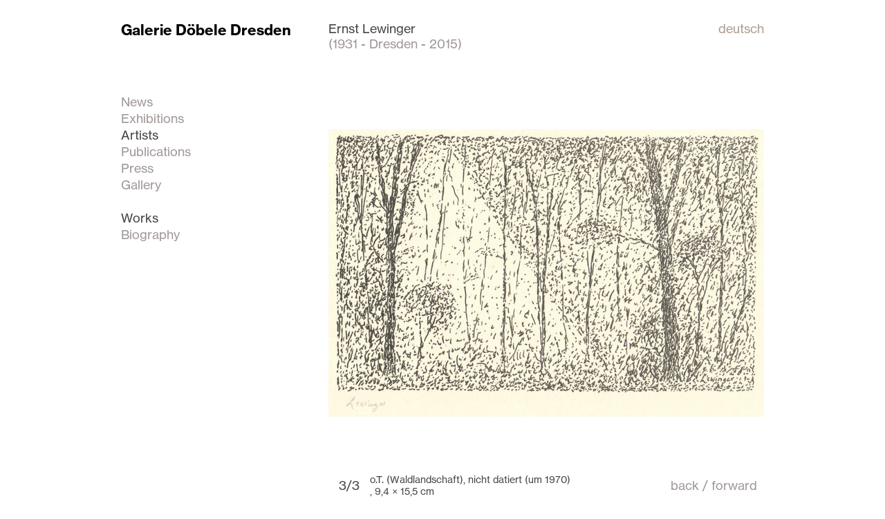

--- FILE ---
content_type: text/html; charset=UTF-8
request_url: https://www.galerie-doebele.de/en/artists/ernst_lewinger/works/ot-waldlandschaft/type/all
body_size: 1979
content:
<!DOCTYPE html PUBLIC "-//W3C//DTD XHTML 1.0 Strict//EN" "http://www.w3.org/TR/xhtml1/DTD/xhtml1-strict.dtd">
<html xmlns="http://www.w3.org/1999/xhtml">
	<head>
		<meta http-equiv="Content-Type" content="text/html; charset=UTF-8" />
		<meta name="keywords" content="" />
		<title>Ernst Lewinger: o.T. (Waldlandschaft) - Galerie Döbele GmbH</title>
		<meta description="" />		<meta name="keywords" content="" />
		<meta name="description" content="" />
		<meta http-equiv="imagetoolbar" content="no" />
		<meta name="author" content="" />
		<meta name="date" content="2013-10-04" />
		<meta http-equiv="content-language" content="en" />
		<meta name="robots" content="index, follow" />
		<link rel="stylesheet" type="text/css" href="/assets/css/general.css" />
		<link type="text/css" rel="stylesheet" href="//fast.fonts.net/cssapi/acb3d1d4-411d-432b-9e76-85b62bc73e80.css"/>
		<script type="text/javascript" src="/assets/js/jquery-1.5.2.min.js"></script>
		<script type="text/javascript" src="/assets/js/jquery.validate.js"></script>
		<script type="text/javascript" src="/assets/js/jquery.carouFredSel-6.2.1-packed.js"></script> <!-- carouFredSel -->
		<script type="text/javascript" src="/assets/js/general.js"></script>
		<!--[if lte IE 7]>
			<style type="text/css">@import url(css/generalie.css);</style>
		<![endif]-->
		<script type="text/javascript" src="/assets/js/iepngfix_tilebg.js"></script>
		<!-- carouFredSel Anfang -->
		<script type="text/javascript">
			$(document).ready(function() {
				$("#show1").carouFredSel({
					responsive: true,
					width: "100%",
					items: 1,
					align: "center",
					onCreate: function(data) {
						$(this).trigger("currentPosition", function(pos) {
							var txt = "<p>" + (pos + 1) + "/" + $("> *", this).length + "</p>";
							$("#foo2_log").html(txt);
						});
					},
					scroll: {
						fx: "crossfade",
						easing: "linear",
						duration: 500,
						onAfter: function(data) {
							$(this).trigger("currentPosition", function(pos) {
								var txt = "<p>" + (pos + 1) + "/" + $("> *", this).length + "</p>";
								$("#foo2_log").html(txt);
							});
						}
					},
					pagination: "#pager1"
				});
			});
		</script>
		<!-- carouFredSel Ende-->

	<script type="text/javascript">

	  var _gaq = _gaq || [];
	  _gaq.push(['_setAccount', 'UA-18967734-1']);
	  _gaq.push(['_trackPageview']);

	  (function() {
		var ga = document.createElement('script'); ga.type = 'text/javascript'; ga.async = true;
		ga.src = ('https:' == document.location.protocol ? 'https://ssl' : 'http://www') + '.google-analytics.com/ga.js';
		var s = document.getElementsByTagName('script')[0]; s.parentNode.insertBefore(ga, s);
	  })();

	</script>

	</head>
	<body>
		<div id="seite">
			<div id="header">
				<div id="logo">
					<h1><a href="/en/home">Galerie Döbele Dresden</a></h1>
									</div>
				<div id="headcont"><h2>Ernst Lewinger</h2><h3>(1931 - Dresden - 2015)</h3></div>
				<div id="language">
					<a href="/de/artists/ernst_lewinger/works/ot-waldlandschaft/type/all">deutsch</a>
				</div>
				
				<div class="klar"></div>
			</div>
			<div id="contentwrapper">
				<div id="navigation">
					<ul>
												<li><a href="/en/news" >News</a></li>
												<li><a href="/en/exhibitions/past" >Exhibitions</a></li>
												<li><a href="/en/artists"  class="aktiv" >Artists</a></li>
												<li><a href="/en/publications" >Publications</a></li>
												<li><a href="/en/press" >Press</a></li>
												<li><a href="/en/gallery/contact" >Gallery</a></li>
																		<li>&nbsp;</li>
												<li><a href="/en/artists/ernst_lewinger/works"  class="aktiv" >Works</a></li>												<li><a href="/en/artists/ernst_lewinger/vita" >Biography</a></li>																																				<li>&nbsp;</li>
												
											</ul>
				</div>

				<!-- tmpl:artist_artwork.tpl -->

<div id="content" class="text">
	<div><a href="/en/artists/ernst_lewinger/works/type/all"><img src="/images/wwwartworksMax/LEW2279_web-(8a63b4ae-bf07-11eb-a84e-1f50afc886a2).jpg" width="630" height="416"
										   style="padding:52px 0px; 52px 0px"/></a>
	</div>
	<div id="detailwrapper">
        		<div class="counter">3/3</div>
		<div class="detailtxt">o.T. (Waldlandschaft), nicht datiert (um 1970)<br>
            , <span class="nobr">9,4 &times; 15,5 cm</span><br/>
            LEW2279</div>
		<div class="turn"><a href="/en/artists/ernst_lewinger/works/flussufer/type/all">back</a> / <a href="/en/artists/ernst_lewinger/works/type/all">forward</a>
		</div>
		<div class="klar"></div>
	</div>
</div>


				<div class="klar"></div>
			</div>
			<div id="footer"></div>
		</div>
<!-- Piwik -->
<script type="text/javascript">
  var _paq = _paq || [];
  _paq.push(['trackPageView']);
  _paq.push(['enableLinkTracking']);
  (function() {
    var u=(("https:" == document.location.protocol) ? "https" : "http") + "://analytics.artfilo.com/piwik/";
    _paq.push(['setTrackerUrl', u+'piwik.php']);
    _paq.push(['setSiteId', 8]);
    var d=document, g=d.createElement('script'), s=d.getElementsByTagName('script')[0]; g.type='text/javascript';
    g.defer=true; g.async=true; g.src=u+'piwik.js'; s.parentNode.insertBefore(g,s);
  })();
</script>
<noscript><p><img src="http://analytics.artfilo.com/piwik/piwik.php?idsite=8" style="border:0;" alt="" /></p></noscript>
<!-- End Piwik Code -->

	</body>
</html>

--- FILE ---
content_type: text/css
request_url: https://www.galerie-doebele.de/assets/css/general.css
body_size: 5875
content:
@import url('reset.css');
body {
	margin: 0 auto;
	font-family:'NeueHaasGroteskText W02';
	background-color:#FFF;
}
html {
}
#seite {
	margin: 0 auto;
	width: 930px;
	padding-left:10px; 
	padding-right:10px;
	color:#464646;
}

/* --- HEADER --- */

#header {
	min-height: 105px;
	margin-top:30px;
	font-size:18px;
}

#logo {
	font-family:'NHaasGroteskTXW02-75Bd';
	float:left; 
	width:280px; 
	margin-right:20px;
	color:#000000;
}

#logo h1 a {color:#000000;}

#headcont {
	float:left; 
	width:550px;
}

#language {float:right;}
#language a {color:#ac9e91;}
#language a:hover {color:#897562;}

/* --- CONTENT --- */

#contentwrapper {}

#navigation {
	font-size: 18px;
	line-height:24px;
	float:left; 
	width:280px; 
	margin-right:20px;
}
#navigation	a {color:#a09997;}
#navigation	a:hover {color:#464646;}
#navigation	a.aktiv {color:#464646;}

#content {
	float:right; 
	width:630px;
}

#content.text { 
	font-size:14px; 
	line-height:20px;
}

#content.text a {color:#464646; text-decoration:underline;}

.picleft {
	max-height:200px; 
	width:180px;
	max-width:200px;
	float:left; 
	margin-right:20px;
}

.picleft img {margin:0 auto;}

.txtright {
	width:430px; 
	float:left;
}

#content.text.austliste a {text-decoration:none;}
#content.text.austliste a:hover {text-decoration:none; color:#000000;}

.separator {
	height:30px; 
	height:1px; 
	margin-bottom:14px; 
	margin-top:15px;
}

.textleft {
	float:left; 
	width:430px; 
	margin-right:20px;
}

.picright {float:right;}

.picright  img {padding-bottom:15px; margin:0 auto;}

#content.thumb { 
	width:645px;
	margin-left:-15px; 
}

.thumbwrapper {
	margin-left:15px; 
	width:200px; 
	float:left;
}

.tumbpic {height:200px; margin-bottom:10px;}

.tumbpic img {margin:0 auto;}
.thumbtxt {float:left;width:180px; font-size:11px; line-height:13px; min-height:48px; margin-bottom:15px;}
.sold {float:right;}
#content.text .thumbtxt a {text-decoration:none;}
#content.text .thumbtxt a:hover {text-decoration:none; color:#000000;}


#detailwrapper {margin-top:30px;}
#detailwrapper .sold {float:left; margin-left:-23px; width:13px; padding-top:12px;}
.counter {float:left; width:45px; padding-top:7px; text-align:right; font-size:18px;}
.detailtxt {float:left; width:430px; height:36px; font-size:14px; line-height:normal; padding-left:15px; vertical-align:middle; display:table-cell;}
.turn {float:right; padding-top:7px; font-size:18px; margin-right:10px; color:#a09997;}
#content.text .turn a {color:#a09997; text-decoration:none;}
#content.text .turn a:hover {color:#464646;}


#content.liste div {width:305px;}
#content.liste a {color:#464646; text-decoration:none;}
#content.liste a:hover {color:#000000; text-decoration:none;}
#content .txt {width:560px;}
#content h2 {color:#000000;}

.txt table {width:100%}
.year {width:70px;}

/* --- FOOTER --- */
#footer {height:30px;}

/* --- TAGS --- */
ul {}
li {height:24px;}
h1, h2 {color:#464646;}
h3 {color:#a09997;}
em {font-style:normal; font-family:'NHaasGroteskTXW02-56It';}
strong {font-weight:normal; font-family:'NHaasGroteskTXW02-75Bd';}
hr  {border-bottom:1px dotted; height:1px; border-color:#464646; border-top:none; border-left:none; border-right:none; width:430px; margin-left:200px; float:right;}
td {vertical-align: top;}

/*FORMS*/
input {border:none;}
input[type="text"] {width:100%; height:30px; background-color:#f6f5f3; color:#000000; font-size:14px;font-family: 'NeueHaasGroteskText W02'; margin-top:6px;}
textarea {width:100%; height:170px; background-color:#f6f5f3;  border:none; color:#4000000; font-size:14px;font-family: 'NeueHaasGroteskText W02'; margin-top:6px; resize:vertical;}
input[type="reset"], input[type="submit"] {font-size: 18px; line-height:24px; background-color:#FFF;color:#a09997;}
input[type="reset"]:hover, input[type="submit"]:hover {color:#464646;} 
input[type="reset"] {float:left; font-family:'NeueHaasGroteskText W02';}
input[type="submit"]{float:right; font-family:'NeueHaasGroteskText W02';}
.error {font-size:10px; color:#F00; width:100%; display:block;}
.right input[type="submit"] {margin-bottom:130px;}
.requiredtxt {display:block; float:left; width:290px;}

.right table{width:100%}

/* --- LINKS --- */

a:link {
	color: #422201;
	text-decoration: none;
}
a:visited {
	color: #422201;
	text-decoration: none;
}
a:hover {
	color: #dd9552;
	text-decoration: none;
}
a:active {
	color: #dd9552;
	text-decoration: none;
}


/* --- SONSTIGES --- */

.klar {
	clear:both;
}
.left {
	float:left;
}
.right {
	float:right;
}

.abstand0 {
	clear:both;
	height:0px;
	line-height:0px;
}
.abstand10 {
	clear:both;
	height:10px;
}
.abstand16 {
	clear:both;
	height:16px;
}
.abstand20 {
	clear:both;
	height:20px;
}
.abstandv20 {
	float:left;
	width:20px;
	height:180px;
}

/* SLIDER */

#show {
	width:630px;
}

.list_carousel {
	margin: 0 0 40px 0;
	width: 100%;
	position:relative;
}
.list_carousel .item {
	text-align: center;
	padding: 0;
	float:left;
}


.list_.list_carousel .imgshow {}
.list_carousel .item img {
	display:inline-block;
}

.itemcontent {height:520px;}

.desc {
	width:430px;
	text-align:left;
	padding-top:30px;
	font-size:14px;
	padding-left:60px;
	height:36px;
	vertical-align:middle; 
	display:table-cell;
}

#foo2_log {
	position:absolute;
	width:45px;
	top:556px; 
	z-index:999;
	font-size:18px;
	text-align:right;
}

.pagination {
	position:absolute;
	padding-right:10px;
	float:right;
	top:527px;
	right: 0;
	z-index:999;
	right: 0;
}


.pager {
}
.pager a {
	background: url(../img/bullets_72ppi.png) -26px -12px no-repeat transparent;
	width: 15px;
	height: 15px;
	margin: 0 5px 0 0;
	display: inline-block;
}
.pager a.selected {
	background-position: -1px -12px;
	cursor: default;
}
.pager a span {
	display: none;
}
.nav {
	position:absolute;
	top:420px;
	right: 0;
	line-height:16px;
	z-index:999;
}
.autoplay {
	display:none;
}

.autostop {
	display:inline;
}

/* artfilo */
img.shadow {
  box-shadow:6px 6px 6px #666;
}

h1 {
	font-size:115%
}

.nobr {  
	white-space: nowrap; 
}
